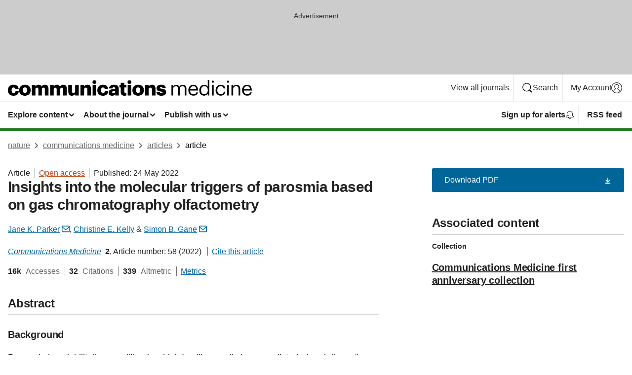

--- FILE ---
content_type: image/svg+xml
request_url: https://media.springernature.com/full/nature-cms/uploads/product/commsmed/header-63540b1525477ce7d4aa57af1f5278c9.svg
body_size: 1872
content:
<?xml version="1.0" encoding="utf-8"?>
<!-- Generator: Adobe Illustrator 24.1.0, SVG Export Plug-In . SVG Version: 6.00 Build 0)  -->
<svg version="1.1" id="Layer_1" xmlns="http://www.w3.org/2000/svg" xmlns:xlink="http://www.w3.org/1999/xlink" x="0px" y="0px"
	 width="772.04px" height="50px" viewBox="0 0 772.04 50" style="enable-background:new 0 0 772.04 50;" xml:space="preserve">
<g>
	<path d="M18.22,41.66c-4.33,0-6.56-2.99-6.56-8.79v-0.51c0-5.61,2.36-8.47,6.37-8.47c3.31,0,4.84,1.72,5.35,4.84h10.7
		c-0.64-10.13-8.15-13.69-16.31-13.69C7.96,15.03,0,21.4,0,32.48v0.51C0,44.2,7.58,50,17.52,50c10.76,0,16.43-5.48,16.75-13.88
		H24.01C23.63,39.75,21.4,41.66,18.22,41.66z"/>
	<path d="M53.97,15.03c-10.32,0-18.28,6.75-18.28,17.45v0.51C35.69,43.76,43.66,50,53.91,50c10.25,0,18.22-6.5,18.22-17.32v-0.51
		C72.13,21.59,64.23,15.03,53.97,15.03z M60.53,32.8c0,5.54-2.29,8.73-6.56,8.73c-4.39,0-6.62-3.12-6.62-8.85v-0.51
		c0-5.61,2.36-8.6,6.62-8.6c4.33,0,6.56,3.12,6.56,8.73V32.8z"/>
	<path d="M117.52,15.03c-4.2,0-8.15,1.66-11.02,5.54c-1.59-3.63-4.65-5.54-9.04-5.54c-5.16,0-8.66,2.8-10.44,5.99v-5.1h-11.4v33.31
		h11.4v-19.3c0-3.63,2.04-5.6,5.1-5.6c2.61,0,4.27,1.66,4.27,5.03v19.87h11.27v-19.3c0-3.63,2.04-5.6,5.1-5.6
		c2.61,0,4.27,1.66,4.27,5.03v19.87h11.4V27.45C128.42,19.11,123.83,15.03,117.52,15.03z"/>
	<path d="M175.51,15.03c-4.2,0-8.15,1.66-11.02,5.54c-1.59-3.63-4.65-5.54-9.04-5.54c-5.16,0-8.66,2.8-10.44,5.99v-5.1h-11.4v33.31
		H145v-19.3c0-3.63,2.04-5.6,5.1-5.6c2.61,0,4.27,1.66,4.27,5.03v19.87h11.27v-19.3c0-3.63,2.04-5.6,5.1-5.6
		c2.61,0,4.27,1.66,4.27,5.03v19.87h11.4V27.45C186.4,19.11,181.82,15.03,175.51,15.03z"/>
	<path d="M213.04,35.1c0,4.27-2.23,6.3-5.67,6.3c-3.25,0-4.71-1.85-4.71-5.6V15.92h-11.4v21.72c0,8.41,4.78,12.36,11.21,12.36
		c5.54,0,8.79-2.48,10.57-5.92v5.16h11.4V15.92h-11.4V35.1z"/>
	<path d="M252.1,15.03c-5.54,0-9.17,2.8-10.95,6.24v-5.35h-11.4v33.31h11.4V30.57c0-4.27,2.29-6.3,5.67-6.3
		c3.31,0,4.78,1.85,4.78,5.6v19.36h11.4V27.58C262.99,19.05,258.53,15.03,252.1,15.03z"/>
	<path d="M273.89,0.95c-3.57,0-6.24,2.55-6.24,5.92c0,3.37,2.67,5.86,6.24,5.86s6.31-2.48,6.31-5.86
		C280.19,3.5,277.45,0.95,273.89,0.95z"/>
	<rect x="268.22" y="15.92" width="11.4" height="33.31"/>
	<path d="M301.3,41.66c-4.33,0-6.56-2.99-6.56-8.79v-0.51c0-5.61,2.36-8.47,6.37-8.47c3.31,0,4.84,1.72,5.35,4.84h10.7
		c-0.64-10.13-8.15-13.69-16.31-13.69c-9.81,0-17.77,6.37-17.77,17.45v0.51c0,11.21,7.58,17.01,17.52,17.01
		c10.76,0,16.43-5.48,16.75-13.88h-10.26C306.71,39.75,304.48,41.66,301.3,41.66z"/>
	<path d="M335.97,15.03c-9.11,0-15.41,3.95-15.92,11.97h10.7c0.25-2.1,1.4-3.95,4.52-3.95c3.63,0,4.39,2.1,4.39,5.29v0.76h-3.18
		c-11.08,0-17.71,3.06-17.71,10.89c0,7.07,5.29,10,11.27,10c5.35,0,8.28-2.23,9.87-4.65v3.89H351V27.64
		C351,18.79,345.14,15.03,335.97,15.03z M339.66,37.58c0,2.87-2.42,4.71-5.67,4.71c-2.68,0-3.95-1.21-3.95-3.12
		c0-2.74,2.04-3.63,6.62-3.63h2.99V37.58z"/>
	<path d="M368.61,37.45V23.69h6.56v-7.77h-6.56V8.98h-11.4v6.94h-4.01v7.77h4.01v14.84c0,7.83,4.2,11.47,11.72,11.47
		c2.68,0,4.84-0.57,6.31-0.95v-8.66c-1.02,0.38-1.98,0.57-3.25,0.57C369.82,40.96,368.61,39.87,368.61,37.45z"/>
	<rect x="379.23" y="15.92" width="11.4" height="33.31"/>
	<path d="M384.9,0.95c-3.57,0-6.24,2.55-6.24,5.92c0,3.37,2.67,5.86,6.24,5.86s6.31-2.48,6.31-5.86
		C391.2,3.5,388.46,0.95,384.9,0.95z"/>
	<path d="M412.37,15.03c-10.32,0-18.28,6.75-18.28,17.45v0.51c0,10.77,7.96,17.01,18.22,17.01c10.25,0,18.22-6.5,18.22-17.32v-0.51
		C430.52,21.59,422.63,15.03,412.37,15.03z M418.93,32.8c0,5.54-2.29,8.73-6.56,8.73c-4.39,0-6.62-3.12-6.62-8.85v-0.51
		c0-5.61,2.36-8.6,6.62-8.6c4.33,0,6.56,3.12,6.56,8.73V32.8z"/>
	<path d="M456.36,15.03c-5.54,0-9.17,2.8-10.95,6.24v-5.35h-11.4v33.31h11.4V30.57c0-4.27,2.29-6.3,5.67-6.3
		c3.31,0,4.78,1.85,4.78,5.6v19.36h11.4V27.58C467.26,19.05,462.8,15.03,456.36,15.03z"/>
	<path d="M487.09,27.83c-4.08-0.51-5.6-1.15-5.6-2.74c0-1.53,1.27-2.61,3.76-2.61c2.61,0,3.82,1.08,4.27,3.31h10.32
		c-0.77-7.96-6.5-10.76-14.71-10.76c-7.71,0-14.27,3.57-14.27,10.95c0,6.94,3.76,9.56,12.68,10.7c4.59,0.64,6.18,1.4,6.18,2.99
		c0,1.66-1.27,2.74-4.08,2.74c-3.25,0-4.33-1.34-4.71-3.76H470.4c0.25,7.39,5.8,11.34,15.29,11.34c9.24,0,15.1-3.57,15.1-11.47
		C500.79,31.4,496.33,28.98,487.09,27.83z"/>
	<path d="M554.04,15.35c-4.14,0-9.11,1.91-11.4,6.24c-1.72-4.46-5.48-6.24-9.74-6.24c-4.78,0-8.41,2.55-9.94,5.67v-5.1h-5.29v33.31
		h5.29V28.85c0-5.99,4.46-8.92,8.79-8.92c4.59,0,7.07,2.42,7.07,8.28v21.02h5.29V28.85c0-5.99,4.46-8.92,8.79-8.92
		c4.59,0,7.07,2.42,7.07,8.28v21.02h5.29V28.6C565.25,18.92,560.03,15.35,554.04,15.35z"/>
	<path d="M586.89,15.35c-9.17,0-15.61,7.01-15.61,17.07v0.51c0,10.26,6.69,16.88,16.11,16.88c7.52,0,13.06-3.5,14.2-10.19h-5.29
		c-0.7,3.89-3.69,5.8-8.85,5.8c-6.82,0-10.45-4.2-10.7-11.78h25.1v-1.72C601.86,20,594.6,15.35,586.89,15.35z M576.95,29.36
		c0.89-5.92,4.52-9.62,9.94-9.62c5.48,0,9.04,2.74,9.55,9.62H576.95z"/>
	<path d="M632.51,21.27c-1.91-3.25-5.35-5.92-10.89-5.92c-9.17,0-15.54,7.2-15.54,17.39v0.51c0,10.38,6.3,16.56,15.03,16.56
		c4.84,0,9.49-3.06,11.4-6.3v5.73h5.29V0h-5.29V21.27z M632.7,32.8c0,8.53-4.84,12.61-11.02,12.61c-5.61,0-10.13-4.01-10.13-12.42
		v-0.51c0-8.09,3.95-12.74,10.57-12.74c6.5,0,10.57,4.01,10.57,12.55V32.8z"/>
	<circle cx="648.7" cy="5.48" r="3.5"/>
	<rect x="646.15" y="15.92" width="5.29" height="33.31"/>
	<path d="M673.81,45.41c-6.43,0-10.89-4.33-10.89-12.48v-0.51c0-7.83,4.65-12.68,10.7-12.68c4.59,0,8.41,1.97,9.24,7.26h5.22
		c-1.02-8.47-7.52-11.66-14.46-11.66c-8.92,0-16.18,6.88-16.18,17.07v0.51c0,10.32,7.01,16.88,16.31,16.88
		c8.03,0,13.82-5.35,14.52-12.55h-4.9C682.8,42.67,678.53,45.41,673.81,45.41z"/>
	<rect x="694.18" y="15.92" width="5.29" height="33.31"/>
	<circle cx="696.73" cy="5.48" r="3.5"/>
	<path d="M723.78,15.35c-5.48,0-9.17,2.74-10.7,5.86v-5.29h-5.29v33.31h5.29V29.04c0-5.99,4.39-9.11,9.3-9.11
		c5.35,0,7.83,2.61,7.83,8.47v20.83h5.29V28.79C735.5,19.11,730.66,15.35,723.78,15.35z"/>
	<path d="M772.04,31.91c0-11.91-7.26-16.56-14.97-16.56c-9.17,0-15.61,7.01-15.61,17.07v0.51c0,10.26,6.69,16.88,16.11,16.88
		c7.52,0,13.06-3.5,14.2-10.19h-5.29c-0.7,3.89-3.69,5.8-8.85,5.8c-6.82,0-10.45-4.2-10.7-11.78h25.1V31.91z M747.14,29.36
		c0.89-5.92,4.52-9.62,9.94-9.62c5.48,0,9.04,2.74,9.55,9.62H747.14z"/>
</g>
</svg>
